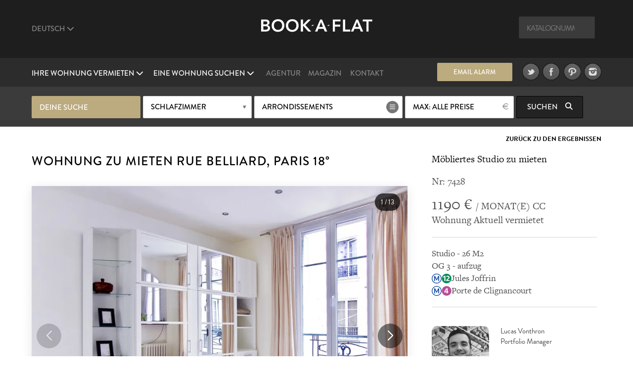

--- FILE ---
content_type: text/html; charset=UTF-8
request_url: https://book-a-flat.com/de/apartment-paris-7664.html
body_size: 13722
content:
<!DOCTYPE html>
<html lang="de" class="no-js">
<head>
<meta charset="utf-8" />
<title>Möblierte Mietwohnung möbliertes studio rue Belliard, Paris | Ref 7428</title>
<meta name="description" content="Top möbliertes studio mit 26 m2, Wohnfläche, Lage: rue Belliard Montmartre-Viertel im  18° Arrondissement in Paris. Ref 7428" />
<meta name="viewport" content="width=device-width, initial-scale=1.0">
<meta name="robots" content="index, follow" />
<!-- Open Graph -->
<meta property="og:title" content="Möblierte Mietwohnung möbliertes studio rue Belliard, Paris | Ref 7428" />
<meta property="og:image" content="https://www.book-a-flat.com/photo/paris/7428/img-2186.jpg" />
<meta property="og:site_name" content="Book-a-Flat" />
<meta property="og:description" content="Top möbliertes studio mit 26 m2, Wohnfläche, Lage: rue Belliard Montmartre-Viertel im  18° Arrondissement in Paris. Ref 7428" />
<meta property="og:url"	content="https://www.book-a-flat.com/de/apartment-paris-7664.html" />
<meta property="og:type" content="website" />
<!-- Contact Card -->
<meta property="place:location:latitude" content="48.8700574 " />
<meta property="place:location:longitude" content="2.3305263 " />
<meta property="business:contact_data:street_address"
	content="Rue Volney" />
<meta property="business:contact_data:locality" content="Paris" />
<meta property="business:contact_data:postal_code" content="75002" />
<meta property="business:contact_data:country_name" content="France" />
<meta property="business:contact_data:email"
	content="contact@book-a-flat.com" />
<meta property="business:contact_data:phone_number"
	content="+33 147031420" />
<meta property="business:contact_data:website"
	content="https://www.book-a-flat.com" />
<link rel="icon" type="image/x-icon" href="../favicon.ico" />
<link rel="preconnect" href="https://p.typekit.net" crossorigin>
<link rel="dns-prefetch" href="https://p.typekit.net">
<link rel="preload" href="https://use.typekit.net/fxr0hcp.css" as="style" onload="this.onload=null;this.rel='stylesheet'">
<noscript><link rel="stylesheet" href="https://use.typekit.net/fxr0hcp.css"></noscript>
<link rel="preload" href="../scss/fonts/fontawesome-6.7.2/webfonts/fa-solid-900.woff2" as="font" type="font/woff2" crossorigin>
<link rel="stylesheet" type="text/css" href="../scss/style_property.min.css" />
<link rel="stylesheet" type="text/css" href="../scss/print.css" media="print" />
<script type="text/javascript">
var lat_loc = 48.896950;
var lat_long = 2.340396;
var seeall = 'Alle Fotos';
</script>
<link rel="preconnect" href="https://maps.googleapis.com">
<link rel="preconnect" href="https://maps.gstatic.com">
<link rel="dns-prefetch" href="https://maps.googleapis.com">
<link rel="dns-prefetch" href="https://maps.gstatic.com">
<script defer src="../js/main_property.min.js?rand=21176"></script><script defer src="https://cloud.umami.is/script.js" data-website-id="f59f0210-313d-4d0c-b157-d27d429fc78b"></script>
</head>
<body class="">
	<div class="overlay"></div>
	<header>
		<div class="header" id="header">
			<div class="header__standart">
				<div class="header__standart__top header--bg-dark-grey">
					<div class="container-fluid">
						<div class="row">
							<div class="col-sm-4 col-md-4 col-lg-4 header__standart__top__left">
								<nav class="navbar">
									<div class="collapse">
										<ul class="nav navbar-nav header--links-grey">
											<li class="dropdown"><a href="javascript:void(0)"
												class="dropdown-toggle header__link first" rel="nofollow"
												data-toggle="dropdown">Deutsch <i class="fa-solid fa-chevron-down"></i>
											</a>
												<ul class="dropdown-menu" role="menu">
													<li><a href="../" class="header__link">Französisch</a></li>
													<li><a href="../en/" class="header__link">Englisch</a></li>
													<li><a href="../es/" class="header__link">Spanisch</a></li>
													<li><a href="../ru/" class="header__link">Russisch</a></li>
													<li><a href="../pt/" class="header__link">Portugiesisch</a></li>
													<li><a href="../it/" class="header__link">Italienisch</a></li>													  
													<li><a href="../zh/" class="header__link">简体中文</a></li>
													<li><a href="../cn/" class="header__link">繁體中文</a></li>
												</ul>
											</li>
										</ul>
										<div class="clearfix"></div>
									</div>
								</nav>
							</div>
							<div
								class="col-sm-4 col-md-4 col-lg-4 header__standart__top__center">
								<a href="./" class="header__standart__logo">Book A Flat</a>
							</div>
							<div
								class="col-sm-4 col-md-4 col-lg-4 header__standart__top__right">
								<nav class="navbar">
									<div class="collapse">
										<ul class="nav navbar-nav header--links-grey">
											<li>
												<form action="./_search_by_ref.php" class="header__search__form">
													<input name="ref" type="text" class="header__search"
														placeholder="Katalognummer" /><i class="icon-search"></i>
												</form>
											</li>
										</ul>
										<div class="clearfix"></div>
									</div>
								</nav>
							</div>
							<div class="clearfix"></div>
						</div>
					</div>
				</div>
				<!-- /.header__standart__top -->
				<div class="header__standart__bottom header--bg-light-grey">
					<div class="container-fluid">
						<div class="row">
							<div
								class="col-sm-4 col-md-4 col-lg-4 header__standart__bottom__left">
								<nav class="navbar">
									<div class="collapse">
										<ul class="nav navbar-nav header--links-white">
											<li class="dropdown"><a href="javascript:void(0)"
												class="dropdown-toggle header__link first"
												data-toggle="dropdown">Ihre Wohnung vermieten <i class="fa-solid fa-chevron-down"></i>
											</a>
												<ul class="dropdown-menu" role="menu">
													<li><a href="./eigentumern-paris.html">Möblierte Wohnung zu mieten ?</a></li>											
													<li><a href="./wohnungseigentumer-paris.html" class="header__link">Immobilie zur Miete anbieten</a></li>
																																																															</ul>
											</li>
											<li class="dropdown"><a href="javascript:void(0)"
												class="dropdown-toggle header__link last"
												data-toggle="dropdown">Eine Wohnung suchen <i class="fa-solid fa-chevron-down"></i>
											</a>
												<ul class="dropdown-menu" role="menu">
													<li><a href="./search.php?search=1" class="header__link">Suchen</a></li>
													<li><a href="./neue-wohnungen.html" class="header__link">Neue Wohnungen</a></li>
													<li><a href="./pariser-viertel.html" class="header__link">Pariser Viertel</a></li>
													<li><a href="./arrondissements-paris.html" class="header__link">Arrondissements von Paris</a></li>
																									
													<li><a href="./luxusangebote.html" class="header__link">Luxus-Appartements</a></li>
													<li><a href="./mietangebote-studenten.html" class="header__link">Mietangebote für Studenten</a></li>
													<li><a href="./mietangebote-unternehmen.html" class="header__link">Mietangebote für Unternehmen</a></li>
													<li><a href="./apartments-paris-studio.html" class="header__link">Studio</a></li>
													<li><a href="./apartments-paris-1schlafzimmer.html" class="header__link">1 Zimmer-Wohnungen</a></li>
													<li><a href="./apartments-paris-2schlafzimmer.html" class="header__link">2-Zimmer-Wohnungen</a></li>
													<li><a href="./apartments-paris-3schlafzimmer.html" class="header__link">3-Zimmer-Wohnungen</a></li>
													<li><a href="./wohnungsverkauf-paris.html" class="header__link">Wohnung zu verkaufen</a></li>
												</ul>
											</li>
										</ul>
										<div class="clearfix"></div>
									</div>
								</nav>
							</div>
							<div
								class="col-sm-4 col-md-4 col-lg-4 header__standart__bottom__center">
								<nav class="navbar">
									<div class="collapse">
										<ul
											class="nav navbar-nav header--links-grey header--links-center">
											<li><a href="./agentur-apartments-paris.html" class="header__link">Agentur</a>
											</li>
											<li><a href="https://www.book-a-flat.com/magazine/"	target="_blank" class="header__link">Magazin</a>
											</li>
											<li><a href="./kontakt.html" class="header__link">Kontakt</a>
											</li>
										</ul>
										<div class="clearfix"></div>
									</div>
								</nav>
							</div>
							<div
								class="col-sm-4 col-md-4 col-lg-4 header__standart__bottom__right">
								<nav class="navbar">
									<div class="collapse">
										<ul
											class="nav navbar-nav header--links-grey header--links-center">
											<li><a href="javascript:void(0)" class="btn gold open-alert" style="font-size: 2.6rem;line-height: 7.4rem;width: 30rem;height: 7rem;margin-right: 20px">Email Alarm</a></li>
											<li><a href="https://www.twitter.com/bookaflat" target="_blank" rel="noopener"><img src="../images/twitter.png" width="49" height="50" alt="Book A Flat in Twitter" class="lazyImg" />
											</a>
											</li>
											<li><a href="https://www.facebook.com/bookaflat" target="_blank" rel="noopener"> <img src="../images/facebook.png" width="49" height="50" alt="Book A Flat in Facebook" class="lazyImg" />
											</a>
											</li>
											<li><a href="https://www.pinterest.com/bookaflat" target="_blank" rel="noopener"> <img src="../images/pinterest.png" width="49" height="50" alt="Book A Flat in Pinterest" class="lazyImg" />
											</a>
											</li>
											<li><a href="https://www.instagram.com/bookaflat" class="last" target="_blank" rel="noopener"> <img src="../images/instagram.png" width="49" height="50" alt="Book A Flat in Instagram" class="lazyImg" />
											</a>
											</li>
										</ul>
										<div class="clearfix"></div>
									</div>
								</nav>
								<div class="clearfix"></div>
							</div>
							<div class="clearfix"></div>
						</div>
					</div>
				</div>
				<!-- /.header__standart__bottom -->

				<div class="quick-search header__quick_search search-engine hidden-xs">
	<div class="container">
		<form class="form" action="#">
		<div class="drop-container custom-select full-width search-by-term">
			 Deine Suche			</div>
			<div class="drop-container custom-select full-width search-by-rooms"
				data-multiple="true" data-fieldname="rooms" data-name="Schlafzimmer">
				<a href="javascript:void(0)" class="btn white mid full-width">Schlafzimmer</a>
				<div class="dropbox">
					<div class="arr up"></div>
					<div class="dropcontent terms">
						<ul>
							<li class="item" data-val="1"><a href="javascript:void(0)"><i class="fa-solid fa-circle-plus"></i> <span>Studio</span></a></li>
							<li class="item" data-val="2"><a href="javascript:void(0)"><i class="fa-solid fa-circle-plus"></i> <span>1 Schlafzimmer</span></a></li>
							<li class="item" data-val="3"><a href="javascript:void(0)"><i class="fa-solid fa-circle-plus"></i> <span>2 Schlafzimmer</span></a></li>
							<li class="item" data-val="4"><a href="javascript:void(0)"><i class="fa-solid fa-circle-plus"></i> <span>3 Schlafzimmer</span></a></li>
							<li class="item" data-val="5"><a href="javascript:void(0)"><i class="fa-solid fa-circle-plus"></i> <span>4 oder mehr Schlafzimmer</span></a></li>
						</ul>
					</div>
				</div>
			</div>

			<div class="drop-container custom-select search-by-locations"
				data-multiple="true" data-fieldname="arrondissements"
				data-name="Arrondissements" data-lg="de">
				<a href="javascript:void(0)" class="btn white list big">Arrondissements</a>
				<div class="dropbox">
					<div class="arr up"></div>
					<div class="dropcontent tags">
						<table>
							<thead>
								<tr>
									<th colspan="3"><a href="javascript:void(0)"
										class="select-toggle off"><span>Alles abwählen</span></a></th>
									<th colspan="2" class="alignright"><a href="javascript:void(0)"
										class="select-toggle on active"><span>Alles auswählen</span></a></th>
								</tr>
							</thead>
							<tbody>
								<tr>
									<th colspan="5" style="font-size:3rem;padding-bottom:10px;">Paris</th>															
								</tr>
								<tr>
	      					<td><span
										class="item"
										data-val="1">1</span></td>
	      					<td><span
										class="item"
										data-val="2">2</span></td>
	      					<td><span
										class="item"
										data-val="3">3</span></td>
	      					<td><span
										class="item"
										data-val="4">4</span></td>
	      					<td><span
										class="item"
										data-val="5">5</span></td>
	      					</tr>
								<tr>
	      					<td><span
										class="item"
										data-val="6">6</span></td>
	      					<td><span
										class="item"
										data-val="7">7</span></td>
	      					<td><span
										class="item"
										data-val="8">8</span></td>
	      					<td><span
										class="item"
										data-val="9">9</span></td>
	      					<td><span
										class="item"
										data-val="10">10</span></td>
	      					</tr>
								<tr>
	      					<td><span
										class="item"
										data-val="11">11</span></td>
	      					<td><span
										class="item"
										data-val="12">12</span></td>
	      					<td><span
										class="item"
										data-val="13">13</span></td>
	      					<td><span
										class="item"
										data-val="14">14</span></td>
	      					<td><span
										class="item"
										data-val="15">15</span></td>
	      					</tr>
								<tr>
	      					<td><span
										class="item"
										data-val="16">16</span></td>
	      					<td><span
										class="item"
										data-val="17">17</span></td>
	      					<td><span
										class="item"
										data-val="18">18</span></td>
	      					<td><span
										class="item"
										data-val="19">19</span></td>
	      					<td><span
										class="item"
										data-val="20">20</span></td>
	      					</tr>
														<tr> 
															<th colspan="5" style="font-size:3rem;padding-bottom:10px;">Banlieue</th>															
														</tr>
													
														<tr>
														<td><span
																class="item"
																data-val="92">92</span></td>
									      					<td><span
																class="item"
																data-val="93">93</span></td>
									      					<td><span
																class="item"
																data-val="94">94</span></td>
									      					</tr>
							</tbody>
						</table>

					</div>
				</div>
			</div>

			<div class="drop-container custom-select full-width search-by-price"
				data-multiple="false" data-fieldname="max_price">
				<a href="javascript:void(0)" class="btn white mid full-width price">Höchstpreis</a>
				<div class="dropbox">
					<div class="arr up"></div>
					<div class="dropcontent terms">
						<ul>
      					<li
								class="item"
								data-val="1000"><a href="javascript:void(0)"><i class="fa-solid fa-circle-plus"></i> <span>1000</span></a></li>
      					<li
								class="item"
								data-val="1500"><a href="javascript:void(0)"><i class="fa-solid fa-circle-plus"></i> <span>1500</span></a></li>
      					<li
								class="item"
								data-val="2000"><a href="javascript:void(0)"><i class="fa-solid fa-circle-plus"></i> <span>2000</span></a></li>
      					<li
								class="item"
								data-val="2500"><a href="javascript:void(0)"><i class="fa-solid fa-circle-plus"></i> <span>2500</span></a></li>
      					<li
								class="item"
								data-val="3000"><a href="javascript:void(0)"><i class="fa-solid fa-circle-plus"></i> <span>3000</span></a></li>
      					<li
								class="item"
								data-val="3500"><a href="javascript:void(0)"><i class="fa-solid fa-circle-plus"></i> <span>3500</span></a></li>
      					<li
								class="item"
								data-val="4000"><a href="javascript:void(0)"><i class="fa-solid fa-circle-plus"></i> <span>4000</span></a></li>
      					<li
								class="item"
								data-val="5000"><a href="javascript:void(0)"><i class="fa-solid fa-circle-plus"></i> <span>5000</span></a></li>
      					<li
								class="item"
								data-val="6000"><a href="javascript:void(0)"><i class="fa-solid fa-circle-plus"></i> <span>6000</span></a></li>
      					      					<li
								class="item on"
								data-val="0"><a href="javascript:void(0)"><i class="fa-solid fa-circle-plus"></i> <span>Alle Preise</span></a></li>
						</ul>
					</div>
				</div>
			</div>


			<button class="btn black hidden-xs  submit-search"
				data-lg="de">Suchen <i
					class="fa fa-search"></i>
			</button>
			<!-- <a class="link open-advanced-search" href="javascript:void(0)">Erweiterte Suche</a> -->

			<a class="btn black visible-xs open-search" href="javascript:void(0)">Suchen <i class="fa fa-search"></i></a>
			
		</form>
	</div>
</div>
			</div>
			<!-- /.header__standart -->

			<div class="header__mini header--bg-grey">
				<div class="container-fluid">
					<div class="row" id="menu-placeholder">
										<div class="col-sm-4 col-md-4 col-lg-4 header__mini__left">
<nav class="navbar">
<div class="collapse">
<ul class="nav navbar-nav header--links-white">
<li><a href="javascript:void(0)"
    class="header__link open-header-menu"><i class="fa-solid fa-bars"></i> Menu</a>
    </li>
    </ul>
    <div class="clearfix"></div>
    </div>
    </nav>
    </div>
    <div class="col-sm-4 col-md-4 col-lg-4 header__mini__center">
    <div class="header__mini__center__search header__quick_search search-engine">
    
    <form class="form" action="#" method="get" id="2">
    
    <div class="drop-container custom-select full-width search-by-term">
    Deine Suche									</div>

									<div class="drop-container custom-select full-width search-by-rooms" data-multiple="true" data-fieldname="rooms" data-name="Schlafzimmer">
										<a href="javascript:void(0)" class="btn white mid full-width">Schlafzimmer</a>
										<div class="dropbox">
											<div class="arr up"></div>
											<div class="dropcontent terms">
												<ul>
									<li class="item" data-val="1"><a href="javascript:void(0)"><i class="fa-solid fa-circle-plus"></i> <span>Studio</span></a></li>
									<li class="item" data-val="2"><a href="javascript:void(0)"><i class="fa-solid fa-circle-plus"></i> <span>1 Schlafzimmer</span></a></li>
									<li class="item" data-val="3"><a href="javascript:void(0)"><i class="fa-solid fa-circle-plus"></i> <span>2 Schlafzimmer</span></a></li>
									<li class="item" data-val="4"><a href="javascript:void(0)"><i class="fa-solid fa-circle-plus"></i> <span>3 Schlafzimmer</span></a></li>
									<li class="item" data-val="5"><a href="javascript:void(0)"><i class="fa-solid fa-circle-plus"></i> <span>4 oder mehr Schlafzimmer</span></a></li>
												</ul>
											</div>
										</div>
									</div>

									<div class="drop-container custom-select search-by-locations search--sticky"
										data-multiple="true" data-fieldname="arrondissements" data-name="Arrondissements" data-lg="de">
										<a href="javascript:void(0)" class="btn white list big">Arrondissements</a>
										<div class="dropbox">
											<div class="arr up"></div>
											<div class="dropcontent tags">
												<table>
								      				<thead>
								      				<tr>
								      					<th colspan="3"><a href="javascript:void(0)" class="select-toggle off"><span>Alles abwählen</span></a></th>
								      					<th colspan="2" class="alignright"><a href="javascript:void(0)" class="select-toggle on active"><span>Alles auswählen</span></a></th>
								      				</tr>
								      				</thead>
								      				<tbody>
														<tr>
															<th colspan="5" style="font-size:3rem;padding-bottom:10px;">Paris</th>															
														</tr>
								      					<tr>
									      					<td><span class="item" data-val="1">1</span></td>
									      					<td><span class="item" data-val="2">2</span></td>
									      					<td><span class="item" data-val="3">3</span></td>
									      					<td><span class="item" data-val="4">4</span></td>
									      					<td><span class="item" data-val="5">5</span></td>
									      					</tr>
								      					<tr>
									      					<td><span class="item" data-val="6">6</span></td>
									      					<td><span class="item" data-val="7">7</span></td>
									      					<td><span class="item" data-val="8">8</span></td>
									      					<td><span class="item" data-val="9">9</span></td>
									      					<td><span class="item" data-val="10">10</span></td>
									      					</tr>    					
								      					<tr>
									      					<td><span class="item" data-val="11">11</span></td>
									      					<td><span class="item" data-val="12">12</span></td>
									      					<td><span class="item" data-val="13">13</span></td>
									      					<td><span class="item" data-val="14">14</span></td>
									      					<td><span class="item" data-val="15">15</span></td>
									      					</tr>
								      					<tr>
									      					<td><span class="item" data-val="16">16</span></td>
									      					<td><span class="item" data-val="17">17</span></td>
									      					<td><span class="item" data-val="18">18</span></td>
									      					<td><span class="item" data-val="19">19</span></td>
									      					<td><span class="item" data-val="20">20</span></td>
									      					</tr>
														<tr> 
															<th colspan="5" style="font-size:3rem;padding-bottom:10px;">Banlieue</th>															
														</tr>
													
														<tr>
														<td><span
																class="item"
																data-val="92">92</span></td>
									      					<td><span
																class="item"
																data-val="93">93</span></td>
									      					<td><span
																class="item"
																data-val="94">94</span></td>
									      					</tr>
								      					</tbody>
												</table>
											</div>
										</div>
									</div>

									<div
										class="drop-container custom-select full-width search-by-price"
										data-multiple="false" data-fieldname="max_price">
										<a href="javascript:void(0)"
											class="btn white mid full-width price">Höchstpreis</a>
										<div class="dropbox">
											<div class="arr up"></div>
											<div class="dropcontent terms">
												<ul>
						      											      						<li class="item" data-val="1000"><a href="javascript:void(0)"><i class="fa-solid fa-circle-plus"></i> <span>1000</span></a></li>
						      											      						<li class="item" data-val="1500"><a href="javascript:void(0)"><i class="fa-solid fa-circle-plus"></i> <span>1500</span></a></li>
						      											      						<li class="item" data-val="2000"><a href="javascript:void(0)"><i class="fa-solid fa-circle-plus"></i> <span>2000</span></a></li>
						      											      						<li class="item" data-val="2500"><a href="javascript:void(0)"><i class="fa-solid fa-circle-plus"></i> <span>2500</span></a></li>
						      											      						<li class="item" data-val="3000"><a href="javascript:void(0)"><i class="fa-solid fa-circle-plus"></i> <span>3000</span></a></li>
						      											      						<li class="item" data-val="3500"><a href="javascript:void(0)"><i class="fa-solid fa-circle-plus"></i> <span>3500</span></a></li>
						      											      						<li class="item" data-val="4000"><a href="javascript:void(0)"><i class="fa-solid fa-circle-plus"></i> <span>4000</span></a></li>
						      											      						<li class="item" data-val="5000"><a href="javascript:void(0)"><i class="fa-solid fa-circle-plus"></i> <span>5000</span></a></li>
						      											      						<li class="item" data-val="6000"><a href="javascript:void(0)"><i class="fa-solid fa-circle-plus"></i> <span>6000</span></a></li>
						      											      						<li class="item on" data-val="0"><a href="javascript:void(0)"><i class="fa-solid fa-circle-plus"></i> <span>Alle Preise</span></a></li>
						      					</ul>
											</div>
										</div>
									</div>

									<button class="btn black hidden-xs submit-search" data-lg="de">
										Suchen <i class="fa fa-search"></i>
									</button>
								</form>

							</div>
						</div>
					</div>
				</div>
			</div>
			<!-- /.header__mini -->

			<div class="header__mobile header--bg-dark-grey">
				<div class="container-fluid">
					<div class="row">
						<div
							class="col-xs-4 col-sm-4 col-md-4 col-lg-4 header__mobile__left">
							<nav class="navbar">
								<div class="collapse">
									<ul class="nav navbar-nav header--links-white">
										<li><a href="javascript:void(0)" class="open-menu" aria-label="Menu"><i class="fa-solid fa-bars"></i> </a>
										</li>
									</ul>
									<div class="clearfix"></div>
								</div>
							</nav>
						</div>
						<div
							class="col-xs-4 col-sm-4 col-md-4 col-lg-4 header__mobile__center">
							<a href="./" class="header__mobile__logo">Book-A-Flat</a>
						</div>
					</div>
				</div>
			</div>
			<!-- /.header__mini -->

		</div>

	</header>
	<main>
	<div class="wrapper">

  <div id="featured" class="main-header-wrapper hidden no-active">
  	<div class="text active hidden-xs"></div>
  	  	<div class="arrow ar-white hidden-xs"></div>
		<div class="text main-header-info-wrapper relative grey active visible-xs">
			<a href="javascript:void(0)" class="btn white open-search visible-xs search">Suchen</a>
		</div>
  </div>

	<div class="property_nav">
		<div class="container">
												
			<a class="back" href="search.html">Zurück zu den Ergebnissen</a>
					</div>
	</div>

	<section class="page property" style="padding-top:0">
		<div class="container">
			<article class="collumn">
				<div class="two-third">
				<header>
						<h1>Wohnung zu mieten rue Belliard, Paris 18°</h1>
				</header>
                <div class="item-main-slider">
                    <div class="gallery-container">
        <div class="swiper main-swiper">
            <div class="swiper-wrapper" id="main-gallery">
            </div>

            <div class="swiper-button-next"></div>
            <div class="swiper-button-prev"></div>
            
            <div class="photo-counter">
                <span id="current-slide">1</span> / <span id="total-slides">15</span>
            </div>
        </div>

        <!-- Thumbnails (desktop seulement) -->
        <div class="swiper thumbs-swiper">
            <div class="swiper-wrapper" id="thumbs-gallery">

            </div>
        </div>

    </div>
    

  
                </div>
                 <div class="action">
                                     <a href="javascript:void(0)" class="btn btn--big first mid-grey open-appartment-images">Alle Fotos</a>
                 </div>

    			</div>
				<div class="one-third property-details">				
						<h3>Möbliertes Studio zu mieten</h3>
						<div class="ref" style="margin-bottom: 0px;padding-bottom: 15px;border: none!important;">Nr: 7428 </div>
						<div class="price"><span>1190 &euro; </span> / MONAT(E) CC</div>
						<div class="date">Wohnung Aktuell vermietet</div>
					
					<ul>
						<li>Studio - 26 M2</li>
						<li>OG 3 
						 - aufzug</li>
						<li> <img src="../images/metro/Metro-M.svg" loading="lazy" class="metro" alt="Metrostation" width="20" height="20" /><img src="../images/metro/Paris_m_12_jms.svg" loading="lazy" class="metro" alt="Metrolinie 12 Porte de la Chapelle - Mairie d'Issy" width="20" height="20" />Jules Joffrin</li> 
		<li> <img src="../images/metro/Metro-M.svg" loading="lazy" class="metro" alt="Metrostation" width="20" height="20" /><img src="../images/metro/Paris_m_4_jms.svg" loading="lazy" class="metro" alt="Metrolinie 4 Porte de Clignancourt - Porte d'Orléans" width="20" height="20" />Porte de Clignancourt</li> 
																									</ul>
					
										<div class="action">
        				<div style="display:inline-block;vertical-align:top;width:40%;margin-right:20px;">
        					<img src="..//images/about/about-65.jpg" style="width:100%;border-radius:10%;height:100%;object-fit: cover;" alt="Lucas Vonthron">
    					</div>
    					<div style="display:inline-block;vertical-align:top;width:50%;">
    						<p style="text-align:left";>Lucas Vonthron <br />Portfolio Manager</p>
    					</div>    
                    </div>					
										
										<div class="action">
						<a href="javascript:void(0)" class="btn mid-grey open-alert">Alarmiert werden</a>
						<div class="clearfix"></div>
					</div>
										<div class="subaction">
						<div class="btn default first open-share">
							Teilen							<i class="fa fa-share-square-o"></i>
							<div class="share-button">
								<div class="share-button__title">
									Diese Immobilie teilen								</div>
								<div class="share-button__body">								
								<a href="https://www.facebook.com/sharer/sharer.php?u=https://www.book-a-flat.com/de/apartment-paris-7664.html" target="_blank" rel="noopener"><i class="fa-brands fa-square-facebook fa-2x"></i></a>
								<a href="https://twitter.com/intent/tweet?url=https://www.book-a-flat.com/de/apartment-paris-7664.html&text=Möblierte Mietwohnung möbliertes studio rue Belliard, Paris | Ref 7428&via=bookaflat&hashtagsParis" rel="noopener"><i class="fa-brands fa-square-x-twitter fa-2x"></i></a>
								<a href="mailto:?subject=M%C3%B6blierte%20Mietwohnung%20m%C3%B6bliertes%20studio%20rue%20Belliard%2C%20Paris%20%7C%20Ref%207428&body=https%3A%2F%2Fbook-a-flat.com%2Fde%2Fapartment-paris-7664.html" target="_blank" rel="noopener"><i class="fa-solid fa-envelope fa-2x"></i></a>
								<a href="//www.pinterest.com/pin/create/button/?url=https%3A%2F%2Fwww.book-a-flat.com%2Fde%2Fapartment-paris-7664.html&media=https://www.book-a-flat.com/photo/paris/7428/img-2186.jpg&description=Möblierte Mietwohnung möbliertes studio rue Belliard, Paris | Ref 7428" data-pin-do="buttonPin" data-pin-config="none" class="share-button__pinterest" rel="noopener"><i class="fa-brands fa-square-pinterest fa-2x"></i></a>
								</div>
								<div class="share-button__arrow share-button__arrow--bottom"></div>
							</div>
						</div>
						<a href="javascript:void(0)" class="btn default last open-print">Drucken <i class="fa fa-print"></i></a>
						<div class="clearfix"></div>
						<a href="javascript:void(0)" class="btn default first open-map">Karte anzeigen <i class="fa fa-map-marker"></i></a>
						<div class="clearfix"></div>
					</div>
				</div>
			</article>

		</div>
		<div class="property-desc">
			<div class="container">
				<div class="collumn">
					<div class="one-half">
						<h3>Beschreibung</h3>
						<p>Möblierte 1-Zimmer Wohnung in Paris von 26M2, Lage:  rue Belliard im <a href="arrondissement-paris-18.html">18. Arrondissement von Paris</a>, Montmartre-Viertel, in einem  Pariser Wohnanlage 3 OG. <br />Diese Wohnung verfügt über 1 Wohnzimmer,  1 Wohnküche, 1 Badezimmer mit Dusche. <br />Heizungsart: Gas (kollektiv).<br />.</p>
						
						<div style="clear:both"></div>
											<ul class="nav navbar-nav diag">
						<li>
							Energieverbrauch : <span>In progress</span>						
						</li>
						
					</ul>
					<ul class="nav navbar-nav diag">
						<li>
							Treibhausgase : <span>In progress</span>
						</li>
						
					</ul>
										<ul class="diag">
						<li>Die Fotos sind nicht verbindlich und dienen lediglich zur Illustration.</li>
						<li>Abweichungen zwischen den Abbildungen und der aktuellen Ausstattung der Immobilie sind möglich.</li>
					</ul>
						
					<div style="clear:both"></div>
					</div>
					<div class="one-half last">
						<h3>Möblierung und Ausstattung</h3>
						    <div class="container-mobilier">
	<ul><li><img src="../images/ui/icon-list.svg" class="bullet" alt="Aufzug" width="29" height="29" />Aufzug</li> <li><img src="../images/ui/icon-list.svg" class="bullet" alt="Rauchen verboten" width="29" height="29" />Rauchen verboten</li> <li><img src="../images/ui/icon-list.svg" class="bullet" alt="Sicherheitssystem" width="29" height="29" />Sicherheitssystem</li> </ul>

    <ul><li><strong>Wohnzimmer</strong><li><img src="../images/ui/icon-list.svg" class="bullet" alt="Bettlaken und Haushaltswäsche" width="29" height="29" />Bettlaken und Haushaltswäsche</li> <li><img src="../images/ui/icon-list.svg" class="bullet" alt="Doppelbett" width="29" height="29" />Doppelbett</li> <li><img src="../images/ui/icon-list.svg" class="bullet" alt="Doppelverglasung" width="29" height="29" />Doppelverglasung</li> <li><img src="../images/ui/icon-list.svg" class="bullet" alt="Einbauschränke" width="29" height="29" />Einbauschränke</li> <li><img src="../images/ui/icon-list.svg" class="bullet" alt="Eisen" width="29" height="29" />Eisen</li> <li><img src="../images/ui/icon-list.svg" class="bullet" alt="Fenster" width="29" height="29" />Fenster</li> <li><img src="../images/ui/icon-list.svg" class="bullet" alt="Kacheln" width="29" height="29" />Kacheln</li> <li><img src="../images/ui/icon-list.svg" class="bullet" alt="Kleiderschrank" width="29" height="29" />Kleiderschrank</li> <li><img src="../images/ui/icon-list.svg" class="bullet" alt="Schreibtisch" width="29" height="29" />Schreibtisch</li> <li><img src="../images/ui/icon-list.svg" class="bullet" alt="Sessel" width="29" height="29" />Sessel</li> <li><img src="../images/ui/icon-list.svg" class="bullet" alt="Staubsauger" width="29" height="29" />Staubsauger</li> <li><img src="../images/ui/icon-list.svg" class="bullet" alt="Stühle" width="29" height="29" />Stühle</li> <li><img src="../images/ui/icon-list.svg" class="bullet" alt="TV" width="29" height="29" />TV</li> <li><img src="../images/ui/icon-list.svg" class="bullet" alt="TV" width="29" height="29" />TV</li> <li><img src="../images/ui/icon-list.svg" class="bullet" alt="Tisch" width="29" height="29" />Tisch</li> </ul><ul class="last"><li><strong>Küche</strong><li><img src="../images/ui/icon-list.svg" class="bullet" alt="" width="29" height="29" /></li> <li><img src="../images/ui/icon-list.svg" class="bullet" alt="Backofen" width="29" height="29" />Backofen</li> <li><img src="../images/ui/icon-list.svg" class="bullet" alt="Doppelverglasung" width="29" height="29" />Doppelverglasung</li> <li><img src="../images/ui/icon-list.svg" class="bullet" alt="Fenster" width="29" height="29" />Fenster</li> <li><img src="../images/ui/icon-list.svg" class="bullet" alt="Gefrierschrank" width="29" height="29" />Gefrierschrank</li> <li><img src="../images/ui/icon-list.svg" class="bullet" alt="Kacheln" width="29" height="29" />Kacheln</li> <li><img src="../images/ui/icon-list.svg" class="bullet" alt="Mikrowelle" width="29" height="29" />Mikrowelle</li> <li><img src="../images/ui/icon-list.svg" class="bullet" alt="TV" width="29" height="29" />TV</li> <li><img src="../images/ui/icon-list.svg" class="bullet" alt="Wasserkocher" width="29" height="29" />Wasserkocher</li> </ul><ul><li><strong>Badezimmer 1</strong><li><img src="../images/ui/icon-list.svg" class="bullet" alt="Doppelverglasung" width="29" height="29" />Doppelverglasung</li> <li><img src="../images/ui/icon-list.svg" class="bullet" alt="Dusche" width="29" height="29" />Dusche</li> <li><img src="../images/ui/icon-list.svg" class="bullet" alt="Einzel-Waschtisch" width="29" height="29" />Einzel-Waschtisch</li> <li><img src="../images/ui/icon-list.svg" class="bullet" alt="Fenster" width="29" height="29" />Fenster</li> <li><img src="../images/ui/icon-list.svg" class="bullet" alt="Handtuchtrockner" width="29" height="29" />Handtuchtrockner</li> <li><img src="../images/ui/icon-list.svg" class="bullet" alt="Kacheln" width="29" height="29" />Kacheln</li> <li><img src="../images/ui/icon-list.svg" class="bullet" alt="TV" width="29" height="29" />TV</li> <li><img src="../images/ui/icon-list.svg" class="bullet" alt="WC" width="29" height="29" />WC</li> <li><img src="../images/ui/icon-list.svg" class="bullet" alt="Waschmaschinen" width="29" height="29" />Waschmaschinen</li> </ul>    </div>

    
    					</div>
									</div>
			</div>
		</div>
		
<div class="pricing container">
<h3>Preis</h3>
			<div class="desktop-pricing">
				<table>
					<thead>
						<tr>							
							<th class="pricing__width--rent">Art der Vermietung</th>
							<th class="pricing__width--rent">Miete / Monat</th>
							<th class="pricing__width--deposit">Kaution</th>
							<th class="pricing__width--deposit">Maklergebühr</th>
							<th class="pricing__width--included">Inklusive</th>
							<th class="pricing__width--excluded">Nicht inklusive</th>
						</tr>
					</thead>
					<tbody>
											<tr>
							<td class="pricing__rent">Hauptwohnsitz</td>
							<td class="pricing__rent">1 190 &euro; *</td>
							<td class="pricing__deposit">2 Monate Miete ohne Mietkosten</td>
							<td class="pricing__deposit">312 € **</td>
							<td class="pricing__included">Internet</td>
							<td class="pricing__excluded">Strom, Gas, Reinigung</td>
						</tr>
												
						 
						<tr>
							<td class="pricing__rent">Zweites Zuhause</td>
							<td class="pricing__rent">1 190 &euro; *</td>
							<td class="pricing__deposit">2 Monate Miete inklusive Gebühren</td>
							<td class="pricing__deposit">1570.8 €</td>
							<td class="pricing__included">Internet</td>
							<td class="pricing__excluded">Strom, Gas, Reinigung</td>
						</tr>
						<tr>
							<td class="pricing__rent">Zweites Zuhause (für Unternehmen)</td>
							<td class="pricing__rent">1 190 &euro; *</td>
							<td class="pricing__deposit">2 Monate Miete inklusive Gebühren</td>
							<td class="pricing__deposit">1570.8 €</td>
							<td class="pricing__included">Internet</td>
							<td class="pricing__excluded">Strom, Gas, Reinigung</td>
						</tr>
						
					</tbody>
				</table>
				<div class="caption">
					<ul>
					
						<li>* davon 126€ Mietkosten</br >						** Ausgaben des Inventars auf Kosten des Mieters : 3€/m² maximum.</br >
						Bitte lesen Sie unsere Rubrik <a href="mieter-paris.html"><i>Unser Service für Mieter</i></a> oder kontaktieren Sie uns. Der Mieter muss zwingend eine kombinierte Versicherung abschließen</li>
						<li></li>
					</ul>
				</div>
			</div>
			<div class="mobile mobile-pricing">
				<div class="container">
					<table>
											<tr>
							<td colspan="2"><strong>Hauptwohnsitz</strong></td>
						</tr>
						<tr>
							<th>Miete / Monat</th>
							<td class="pricing__rent">1 190 &euro; *</td>
						</tr>
						<tr>
							<th>Kaution</th>
							<td class="pricing__deposit">2 Monate Miete ohne Mietkosten</td>
						</tr>
						<tr>
							<th>Maklergebühr</th>
							<td class="pricing__deposit">312 € **</td>
						</tr>
						<tr>
							<th>Inklusive</th>
							<td class="pricing__included">Internet</td>
						</tr>
						<tr>
							<th>Nicht inklusive</th>
							<td class="pricing__excluded">Strom, Gas, Reinigung</td>
						</tr>
						 
						<tr>
							<td colspan="2"><strong>Zweites Zuhause</strong></td>
						</tr>
						<tr>
							<th>Miete / Monat</th>
							<td class="pricing__rent">1 190 &euro; *</td>
						</tr>
						<tr>
							<th>Kaution</th>
							<td class="pricing__deposit">2 Monate Miete inklusive Gebühren</td>
						</tr>
						<tr>
							<th>Maklergebühr</th>
							<td class="pricing__deposit">1570.8 € **</td>
						</tr>
						<tr>
							<th>Inklusive</th>
							<td class="pricing__included">Internet</td>
						</tr>
						<tr>
							<th>Nicht inklusive</th>
							<td class="pricing__excluded">Strom, Gas, Reinigung</td>
						</tr>

						<tr>
							<td colspan="2"><strong>Zweites Zuhause (für Unternehmen)</strong></td>
						</tr>
						<tr>
							<th>Miete / Monat</th>
							<td class="pricing__rent">1 190 &euro; *</td>
						</tr>
						<tr>
							<th>Kaution</th>
							<td class="pricing__deposit">2 Monate Miete inklusive Gebühren</td>
						</tr>
						<tr>
							<th>Maklergebühr</th>
							<td class="pricing__deposit">1570.8 € **</td>
						</tr>
						<tr>
							<th>Inklusive</th>
							<td class="pricing__included">Internet</td>
						</tr>
						<tr>
							<th>Nicht inklusive</th>
							<td class="pricing__excluded">Strom, Gas, Reinigung</td>
						</tr>
						
						<tr>
							<td colspan="2"></td>
						</tr>
					</table>
									<div class="caption">
					<ul>					
						<li>* davon 126€ Mietkosten</br >						** Ausgaben des Inventars auf Kosten des Mieters : 3€/m² maximum.</br >
						Bitte lesen Sie unsere Rubrik <a href="mieter-paris.html"><i>Unser Service für Mieter</i></a> oder kontaktieren Sie uns. Der Mieter muss zwingend eine kombinierte Versicherung abschließen</li>
						<li></li>
					</ul>
				</div>
				</div>
			</div>
		</div>
		
		<div class="location">
			<div class="container">
				<h3>Lage der Wohnung</h3>
								
								
								
				<ul class="transport">
					<li>Metrostationen:</li>
					<li> <img src="../images/metro/Metro-M.svg" loading="lazy" class="metro" alt="Metrostation" width="20" height="20" /><img src="../images/metro/Paris_m_12_jms.svg" loading="lazy" class="metro" alt="Metrolinie 12 Porte de la Chapelle - Mairie d'Issy" width="20" height="20" />Jules Joffrin</li> 
		<li> <img src="../images/metro/Metro-M.svg" loading="lazy" class="metro" alt="Metrostation" width="20" height="20" /><img src="../images/metro/Paris_m_4_jms.svg" loading="lazy" class="metro" alt="Metrolinie 4 Porte de Clignancourt - Porte d'Orléans" width="20" height="20" />Porte de Clignancourt</li> 
							<li><a href="https://www.ratp.fr/plans" target="_blank" rel="noopener">Plan der Metro</a></li>
				</ul>
			</div>
		</div>
			<div class="map" style="padding-bottom: 10rem";>
				<div id="map-appartment" loading="lazy" style="width:100%; height:140rem;"></div>
			</div>
		
		<div class="retaled">
  		  <div class="container">
    		  <h3>Ähnliche Wohnungen</h3>

		    <div class="list-appartments">
            	<div class="grid grid-grid">
            		<div class="list">

              <div class="listing">
	<a
		href="./apartment-paris-19480.html"
		class="open-apartment">
		<div class="item-wrapper">

	<div class="item-container">
				<div class="item-row">
					<div class="item-cell top">
						<div class="item-img">
                        <picture>
                                                    <source srcset="../photo/paris/19201/thumbnail/salon-5.webp 440w," type="image/webp">
                                                      <source srcset="../photo/paris/19201/thumbnail/salon-5.jpg 440w" type="image/jpeg">
                           <img src="../images/preload-appartment.jpg" loading="lazy" alt="Möblierte Wohnung zu mieten  rue Erard Paris"  width="440" height="293">
						                        </picture>
						</div>
					</div>
				</div>
				<div class="item-row">
					<div class="item-cell top">
						<div class="item-info">
							<span class="details">Studio - 18M2</span>
							<span class="ref">Nr: 19201</span> <strong> rue Erard Paris 12°</strong>
							<div class="price"> </div>
							<div class="divider"></div>
							<span class="available">Wohnung Aktuell vermietet</span>
						</div>
					</div>
				</div>
			</div>
		</div>
	</a>
</div>
<div class="listing">
	<a
		href="./apartment-paris-20724.html"
		class="open-apartment">
		<div class="item-wrapper">

	<div class="item-container">
				<div class="item-row">
					<div class="item-cell top">
						<div class="item-img">
                        <picture>
                                                    <source srcset="../photo/paris/20443/thumbnail/salon.webp 440w," type="image/webp">
                                                      <source srcset="../photo/paris/20443/thumbnail/salon.jpg 440w" type="image/jpeg">
                           <img src="../images/preload-appartment.jpg" loading="lazy" alt="Möblierte Wohnung zu mieten  boulevard Pereire Paris"  width="440" height="293">
						                        </picture>
						</div>
					</div>
				</div>
				<div class="item-row">
					<div class="item-cell top">
						<div class="item-info">
							<span class="details">Studio - 32M2</span>
							<span class="ref">Nr: 20443</span> <strong> boulevard Pereire Paris 17°</strong>
							<div class="price"> </div>
							<div class="divider"></div>
							<span class="available">Wohnung Aktuell vermietet</span>
						</div>
					</div>
				</div>
			</div>
		</div>
	</a>
</div>
<div class="listing">
	<a
		href="./apartment-paris-17562.html"
		class="open-apartment">
		<div class="item-wrapper">

	<div class="item-container">
				<div class="item-row">
					<div class="item-cell top">
						<div class="item-img">
                        <picture>
                                                    <source srcset="../photo/paris/17298/thumbnail/sal4.webp 440w," type="image/webp">
                                                      <source srcset="../photo/paris/17298/thumbnail/sal4.jpg 440w" type="image/jpeg">
                           <img src="../images/preload-appartment.jpg" loading="lazy" alt="Möblierte Wohnung zu mieten  rue de la Folie Méricourt Paris"  width="440" height="293">
						                        </picture>
						</div>
					</div>
				</div>
				<div class="item-row">
					<div class="item-cell top">
						<div class="item-info">
							<span class="details">Studio - 19M2</span>
							<span class="ref">Nr: 17298</span> <strong> rue de la Folie Méricourt Paris 11°</strong>
							<div class="price"> </div>
							<div class="divider"></div>
							<span class="available">Wohnung Aktuell vermietet</span>
						</div>
					</div>
				</div>
			</div>
		</div>
	</a>
</div>
<div class="listing">
	<a
		href="./apartment-paris-12891.html"
		class="open-apartment">
		<div class="item-wrapper">

	<div class="item-container">
				<div class="item-row">
					<div class="item-cell top">
						<div class="item-img">
                        <picture>
                                                    <source srcset="../photo/paris/12655/thumbnail/salon-1.webp 440w," type="image/webp">
                                                      <source srcset="../photo/paris/12655/thumbnail/salon-1.jpg 440w" type="image/jpeg">
                           <img src="../images/preload-appartment.jpg" loading="lazy" alt="Möblierte Wohnung zu mieten  rue Saint Louis en l'Ile Paris"  width="440" height="293">
						                        </picture>
						</div>
					</div>
				</div>
				<div class="item-row">
					<div class="item-cell top">
						<div class="item-info">
							<span class="details">Studio - 15M2</span>
							<span class="ref">Nr: 12655</span> <strong> rue Saint Louis en l'Ile Paris 4°</strong>
							<div class="price"> </div>
							<div class="divider"></div>
							<span class="available">Wohnung Aktuell vermietet</span>
						</div>
					</div>
				</div>
			</div>
		</div>
	</a>
</div>
<div class="listing">
	<a
		href="./apartment-paris-14282.html"
		class="open-apartment">
		<div class="item-wrapper">

	<div class="item-container">
				<div class="item-row">
					<div class="item-cell top">
						<div class="item-img">
                        <picture>
                                                    <source srcset="../photo/paris/14046/thumbnail/salon.webp 440w," type="image/webp">
                                                      <source srcset="../photo/paris/14046/thumbnail/salon.jpg 440w" type="image/jpeg">
                           <img src="../images/preload-appartment.jpg" loading="lazy" alt="Möblierte Wohnung zu mieten  rue Saint Martin Paris"  width="440" height="293">
						                        </picture>
						</div>
					</div>
				</div>
				<div class="item-row">
					<div class="item-cell top">
						<div class="item-info">
							<span class="details">Studio - 31M2</span>
							<span class="ref">Nr: 14046</span> <strong> rue Saint Martin Paris 4°</strong>
							<div class="price"> </div>
							<div class="divider"></div>
							<span class="available">Wohnung Aktuell vermietet</span>
						</div>
					</div>
				</div>
			</div>
		</div>
	</a>
</div>
<div class="listing">
	<a
		href="./apartment-paris-14697.html"
		class="open-apartment">
		<div class="item-wrapper">

	<div class="item-container">
				<div class="item-row">
					<div class="item-cell top">
						<div class="item-img">
                        <picture>
                                                    <source srcset="../photo/paris/14433/thumbnail/salon.webp 440w," type="image/webp">
                                                      <source srcset="../photo/paris/14433/thumbnail/salon.jpg 440w" type="image/jpeg">
                           <img src="../images/preload-appartment.jpg" loading="lazy" alt="Möblierte Wohnung zu mieten  avenue de Saint Ouen Paris"  width="440" height="293">
						                        </picture>
						</div>
					</div>
				</div>
				<div class="item-row">
					<div class="item-cell top">
						<div class="item-info">
							<span class="details">Studio - 30M2</span>
							<span class="ref">Nr: 14433</span> <strong> avenue de Saint Ouen Paris 17°</strong>
							<div class="price"> </div>
							<div class="divider"></div>
							<span class="available">Wohnung Aktuell vermietet</span>
						</div>
					</div>
				</div>
			</div>
		</div>
	</a>
</div>
<div class="listing">
	<a
		href="./apartment-paris-10755.html"
		class="open-apartment">
		<div class="item-wrapper">

	<div class="item-container">
				<div class="item-row">
					<div class="item-cell top">
						<div class="item-img">
                        <picture>
                                                    <source srcset="../photo/paris/10519/salon-1.webp 440w," type="image/webp">
                                                      <source srcset="../photo/paris/10519/salon-1.jpg 440w" type="image/jpeg">
                           <img src="../images/preload-appartment.jpg" loading="lazy" alt="Möblierte Wohnung zu mieten  avenue de Villiers Paris"  width="440" height="293">
						  
                            <div class="video_v">
                                <div class="video_v_icon"></div>
                            </div>                        </picture>
						</div>
					</div>
				</div>
				<div class="item-row">
					<div class="item-cell top">
						<div class="item-info">
							<span class="details">Studio - 25M2</span>
							<span class="ref">Nr: 10519</span> <strong> avenue de Villiers Paris 17°</strong>
							<div class="price"> </div>
							<div class="divider"></div>
							<span class="available">Wohnung Aktuell vermietet</span>
						</div>
					</div>
				</div>
			</div>
		</div>
	</a>
</div>
<div class="listing">
	<a
		href="./apartment-paris-19313.html"
		class="open-apartment">
		<div class="item-wrapper">

	<div class="item-container">
				<div class="item-row">
					<div class="item-cell top">
						<div class="item-img">
                        <picture>
                                                    <source srcset="../photo/paris/19034/thumbnail/sal1.webp 440w," type="image/webp">
                                                      <source srcset="../photo/paris/19034/thumbnail/sal1.jpg 440w" type="image/jpeg">
                           <img src="../images/preload-appartment.jpg" loading="lazy" alt="Möblierte Wohnung zu mieten  rue de la Pompe Paris"  width="440" height="293">
						                        </picture>
						</div>
					</div>
				</div>
				<div class="item-row">
					<div class="item-cell top">
						<div class="item-info">
							<span class="details">Studio - 17M2</span>
							<span class="ref">Nr: 19034</span> <strong> rue de la Pompe Paris 16°</strong>
							<div class="price"> </div>
							<div class="divider"></div>
							<span class="available">Wohnung Aktuell vermietet</span>
						</div>
					</div>
				</div>
			</div>
		</div>
	</a>
</div>
            
					</div>
				</div>
			</div>
		</div>
        <div class="clearfix"></div>
          <p style="text-align:center;"><a href="./search.php?search=1&term=1&rooms=0&arrondissements=18&max_price=1390" class="btn mid load-more">Ähnliche Wohnungen</a></p>	    

  		
		</div>
		
  </section>

<div class="popup-images">
	<div class="container">
		<a href="#" class="btn close close-black white close-appartment-images">Schließen</a>
		<h2>Wohnung zu mieten</h2>
		<h3>rue Belliard, Paris 18°</h3>

		<div class="gallery">
			<div id="photoGrid" class="photo-grid">

			</div>
		</div>
		<a href="#"
			class="btn close close-black white close-appartment-images">Schließen</a>
	</div>
</div>
<aside class="popup-alert">
	<div class="container">
		<a href="#" class="btn close close-black white close-alert">Schließen</a>
			<h3>Email Alarm</h3>
			<h2>Registrieren Sie sich und erhalten per Mail jedes neue Angebot in Echtzeit.</h2>
			<div class="alerte">

					
			<div class="requestinfo new-listing">
				<div class="form clearfix">
					<form action="#" method="post" name="request" id="requestFormAlert">
						<div class="new-listing__inner clearfix">							
							<div class="form-element">
        						<label for="al-categ">Immobilienart</label>
        					</div>
        					<div class="form-element">
        						<input style="width: auto;" type="checkbox" id="al-categ1" name="data-categ" value="1" checked><label style="margin-right: 10px;">Studio</label>  
        						<input style="width: auto;" type="checkbox" id="al-categ2" name="data-categ" value="2"><label style="margin-right: 10px;">1 Schlafzimmer</label>  
        						<input style="width: auto;" type="checkbox" id="al-categ3" name="data-categ" value="3"><label style="margin-right: 10px;">2 Schlafzimmer</label>  
        						<input style="width: auto;" type="checkbox" id="al-categ4" name="data-categ" value="4"><label style="margin-right: 10px;">3 Schlafzimmer</label>  
        						<input style="width: auto;" type="checkbox" id="al-categ5" name="data-categ" value="5"><label>4 oder mehr Schlafzimmer</label>
					</div>
				
					<div class="form-element">
					<label for="al-arrond">Arrondissements</label>
					</div>
					<div class="form-element">
						
							<div class="col-md-3"> 
							<input style="width: auto;" type="checkbox" id="al-arrond0" name="data-arrond" value="0"><label>Alle</label>
							</div>
															<div class="col-md-3">
								<input style="width: auto;" id="al-arrond1" type="checkbox" name="data-arrond" value="1">
					      					<label>1</label>
					      			</div>								<div class="col-md-3">
								<input style="width: auto;" id="al-arrond2" type="checkbox" name="data-arrond" value="2">
					      					<label>2</label>
					      			</div>								<div class="col-md-3">
								<input style="width: auto;" id="al-arrond3" type="checkbox" name="data-arrond" value="3">
					      					<label>3</label>
					      			</div>				           	
						</div>
						<div class="form-element">
						 
							<div class="col-md-3">
						<input style="width: auto;" id="al-arrond4" type="checkbox" name="data-arrond" value="4">
					      					<label>4</label>
					      			</div><div class="col-md-3">
						<input style="width: auto;" id="al-arrond5" type="checkbox" name="data-arrond" value="5">
					      					<label>5</label>
					      			</div><div class="col-md-3">
						<input style="width: auto;" id="al-arrond6" type="checkbox" name="data-arrond" value="6">
					      					<label>6</label>
					      			</div><div class="col-md-3">
						<input style="width: auto;" id="al-arrond7" type="checkbox" name="data-arrond" value="7">
					      					<label>7</label>
					      			</div>						</div>
						<div class="form-element">
						 
							<div class="col-md-3">
						<input style="width: auto;" id="al-arrond8" type="checkbox" name="data-arrond" value="8">
					      					<label>8</label>
					      			</div><div class="col-md-3">
						<input style="width: auto;" id="al-arrond9" type="checkbox" name="data-arrond" value="9">
					      					<label>9</label>
					      			</div><div class="col-md-3">
						<input style="width: auto;" id="al-arrond10" type="checkbox" name="data-arrond" value="10">
					      					<label>10</label>
					      			</div><div class="col-md-3">
						<input style="width: auto;" id="al-arrond11" type="checkbox" name="data-arrond" value="11">
					      					<label>11</label>
					      			</div>						</div>
						<div class="form-element">
						
							<div class="col-md-3"> 
						<input style="width: auto;" id="al-arrond12" type="checkbox" name="data-arrond" value="12">
					      					<label>12</label>
					      			</div><div class="col-md-3"> 
						<input style="width: auto;" id="al-arrond13" type="checkbox" name="data-arrond" value="13">
					      					<label>13</label>
					      			</div><div class="col-md-3"> 
						<input style="width: auto;" id="al-arrond14" type="checkbox" name="data-arrond" value="14">
					      					<label>14</label>
					      			</div><div class="col-md-3"> 
						<input style="width: auto;" id="al-arrond15" type="checkbox" name="data-arrond" value="15">
					      					<label>15</label>
					      			</div>				           </div>
						<div class="form-element">
						
							<div class="col-md-3"> 
						<input style="width: auto;" id="al-arrond16" type="checkbox" name="data-arrond" value="16">
					      					<label>16</label>
					      			</div><div class="col-md-3"> 
						<input style="width: auto;" id="al-arrond17" type="checkbox" name="data-arrond" value="17">
					      					<label>17</label>
					      			</div><div class="col-md-3"> 
						<input style="width: auto;" id="al-arrond18" type="checkbox" name="data-arrond" value="18" checked>
					      					<label>18</label>
					      			</div><div class="col-md-3"> 
						<input style="width: auto;" id="al-arrond19" type="checkbox" name="data-arrond" value="19">
					      					<label>19</label>
					      			</div>				           </div>
						<div class="form-element">
						
							<div class="col-md-3"> 
						<input style="width: auto;" id="al-arrond20" type="checkbox" name="data-arrond" value="20">
					      					<label>20</label>
					      			</div><div class="col-md-3"> 
						<input style="width: auto;" id="al-arrond21" type="checkbox" name="data-arrond" value="21">
					      					<label>Banlieue</label>
					      			</div>				           
						</div>
						<div class="clearfix"></div>
						<div class="form-element">
						<label for="al-price">Höchstpreis (&euro; / MONAT(E))</label>
							<input id="al-price" type="text" name="data-max_price" value="" />
						</div>

						<input type="hidden" name="data-lg" value="de"> 
						<div class="form-element">
						<label for="al-name">Nachname</label>
							<input id="al-name" type="text" name="name" placeholder="Nachname*" />
						</div>
						
						<div class="form-element">
							<label for="al-surname">Vorname</label>
							<input id="al-surname" type="text" name="surname"
								placeholder="Vorname*" />
						</div>
						<div class="form-element">
							<label for="al-email">E-Mail</label>
							<input id="al-email" type="text" name="email"
								placeholder="E-Mail*" />
						</div>
						<div class="form-element act submit" style="margin-top:10rem;margin-bottom:10rem;text-align:center;">
							<button type="submit" class="btn grey action">Abschicken</button>
						</div>
						
					</div>	
					</form>
				<p>Die bereitgestellten Informationen dienen ausschließlich der Nutzung durch Book A Flat. Sie haben ein Recht auf Zugang, Änderung, Berichtigung und Löschung Ihrer persönlichen Daten (Art. 34 des frz. Gesetzes vom 6. Januar 1978).</p>
				</div>
			</div>

		</div>

		<a href="#" class="btn close close-black white close-alert">Schließen</a>
	</div>
</aside><div class="mobile">
	<div class="mobile-search">
		<a href="javascript:void(0)" class="close-search"><i class="fa-solid fa-close"></i> </a>
		<div class="navigation">

			<ul class="first search__mobile search-engine form">
				<li>
					<div class="drop-container full-width search-by-term">
					<div class="btn mid gold">Was suchen Sie?</div>
					</div>
				</li>
				<li>
					<div
						class="drop-container custom-select full-width search-by-rooms" data-multiple="true" data-fieldname="rooms" data-name="Schlafzimmer">
						<a href="javascript:void(0)" class="btn white mid full-width">Schlafzimmer</a>
						<div class="dropbox">
							<div class="arr up"></div>
							<div class="dropcontent terms">
								<ul>
									<li class="item" data-val="1"><a href="javascript:void(0)"><i class="fa-solid fa-circle-plus"></i> <span>Studio</span></a></li>
									<li class="item" data-val="2"><a href="javascript:void(0)"><i class="fa-solid fa-circle-plus"></i> <span>1 Schlafzimmer</span></a></li>
									<li class="item" data-val="3"><a href="javascript:void(0)"><i class="fa-solid fa-circle-plus"></i> <span>2 Schlafzimmer</span></a></li>
									<li class="item" data-val="4"><a href="javascript:void(0)"><i class="fa-solid fa-circle-plus"></i> <span>3 Schlafzimmer</span></a></li>
									<li class="item" data-val="5"><a href="javascript:void(0)"><i class="fa-solid fa-circle-plus"></i> <span>4 oder mehr Schlafzimmer</span></a></li>
								</ul>
							</div>
						</div>
					</div>
				</li>
				<li>
					<div class="drop-container custom-select search-by-locations" data-multiple="true" data-fieldname="arrondissements"
						data-name="Arrondissements" data-lg="de">
						<a href="javascript:void(0)" class="btn white list mid">Arrondissements</a>
						<div class="dropbox">
							<div class="arr up"></div>
							<div class="dropcontent tags">
								<table>
									<thead>
										<tr>
											<th colspan="3"><a href="javascript:void(0)"
												class="select-toggle off"><span>Alles abwählen</span>
											</a></th>
											<th colspan="2" class="alignright"><a
												href="javascript:void(0)" class="select-toggle on active"><span>Alles auswählen</span>
											</a></th>
										</tr>
									</thead>
									<tbody>
            						<tr>
            							<th colspan="5" style="font-size:3rem;padding-bottom:10px;">Paris</th>															
            						</tr>
										<tr>
										<td><span
												class="item"
												data-val="1">1</span></td>
										<td><span
												class="item"
												data-val="2">2</span></td>
										<td><span
												class="item"
												data-val="3">3</span></td>
										<td><span
												class="item"
												data-val="4">4</span></td>
										<td><span
												class="item"
												data-val="5">5</span></td>
										</tr>
										<tr>
										<td><span
												class="item"
												data-val="6">6</span></td>
										<td><span
												class="item"
												data-val="7">7</span></td>
										<td><span
												class="item"
												data-val="8">8</span></td>
										<td><span
												class="item"
												data-val="9">9</span></td>
										<td><span
												class="item"
												data-val="10">10</span></td>
										</tr>
										<tr>
										<td><span
												class="item"
												data-val="11">11</span></td>
										<td><span
												class="item"
												data-val="12">12</span></td>
										<td><span
												class="item"
												data-val="13">13</span></td>
										<td><span
												class="item"
												data-val="14">14</span></td>
										<td><span
												class="item"
												data-val="15">15</span></td>
										</tr>
										<tr>
										<td><span
												class="item"
												data-val="16">16</span></td>
										<td><span
												class="item"
												data-val="17">17</span></td>
										<td><span
												class="item"
												data-val="18">18</span></td>
										<td><span
												class="item"
												data-val="19">19</span></td>
										<td><span
												class="item"
												data-val="20">20</span></td>
										</tr>
										<tr>
											<th colspan="5" style="font-size:3rem;padding-bottom:10px;">Banlieue</th>															
										</tr>
													
										<tr>
										<td><span
												class="item"
												data-val="92">92</span></td>
					      					<td><span
												class="item"
												data-val="93">93</span></td>
					      					<td><span
												class="item"
												data-val="94">94</span></td>
					      					</tr>
									</tbody>
									
								</table>
							</div>
						</div>
					</div>
				</li>
				<li>
				<div class="drop-container custom-select full-width search-by-price"
				data-multiple="false" data-fieldname="max_price">
				<a href="javascript:void(0)" class="btn white mid full-width price">Höchstpreis</a>
				<div class="dropbox">
					<div class="arr up"></div>
					<div class="dropcontent terms">
						<ul>
      					<li
								class="item"
								data-val="1000"><a href="javascript:void(0)"><i class="fa-solid fa-circle-plus"></i> <span>1000</span></a></li>
      					<li
								class="item"
								data-val="1500"><a href="javascript:void(0)"><i class="fa-solid fa-circle-plus"></i> <span>1500</span></a></li>
      					<li
								class="item"
								data-val="2000"><a href="javascript:void(0)"><i class="fa-solid fa-circle-plus"></i> <span>2000</span></a></li>
      					<li
								class="item"
								data-val="2500"><a href="javascript:void(0)"><i class="fa-solid fa-circle-plus"></i> <span>2500</span></a></li>
      					<li
								class="item"
								data-val="3000"><a href="javascript:void(0)"><i class="fa-solid fa-circle-plus"></i> <span>3000</span></a></li>
      					<li
								class="item"
								data-val="3500"><a href="javascript:void(0)"><i class="fa-solid fa-circle-plus"></i> <span>3500</span></a></li>
      					<li
								class="item"
								data-val="4000"><a href="javascript:void(0)"><i class="fa-solid fa-circle-plus"></i> <span>4000</span></a></li>
      					<li
								class="item"
								data-val="5000"><a href="javascript:void(0)"><i class="fa-solid fa-circle-plus"></i> <span>5000</span></a></li>
      					<li
								class="item"
								data-val="6000"><a href="javascript:void(0)"><i class="fa-solid fa-circle-plus"></i> <span>6000</span></a></li>
      					      					<li
								class="item on"
								data-val="0"><a href="javascript:void(0)"><i class="fa-solid fa-circle-plus"></i> <span>Alle Preise</span></a></li>
						</ul>
					</div>
				</div>
			</div>
					
				</li>
				<li><a href="javascript:void(0)" class="btn mid black submit-search"
					data-lg="de">Suchen						<i class="fa fa-right fa-search"></i> </a></li>
			</ul>

			<div class="divider full-width"></div>
			<ul class="last search__mobile__neiboho">
				<li>
					<form action="./_search_by_ref.php"
						class="mobile-search__form">
						<input name="ref" type="text" class="mobile-search__search"
							placeholder="Suche nach Katalognummer" /><i class="icon-search"></i>
					</form>
				</li>
				<li>
					<div class="drop-container custom-select full-width"
						data-multiple="false" data-fieldname="selections">
						<a href="javascript:void(0)" class="btn light-grey mid full-width">Book A Flat Auswahl</a>
						<div class="dropbox">
							<div class="arr up"></div>
							<div class="dropcontent terms">
								<ul>
									<li><a href="./pariser-viertel.html">Pariser Viertel</a></li>
									<li><a href="./arrondissements-paris.html">Arrondissements von Paris</a></li>
									<li><a href="./neue-wohnungen.html">Neue Wohnungen</a></li>
									<li><a href="./luxusangebote.html">Luxus-Appartements</a></li>
									<li><a href="./mietangebote-studenten.html">Mietangebote für Studenten</a></li>
									<li><a href="./mietangebote-unternehmen.html">Mietangebote für Unternehmen</a></li>
									<li><a href="./apartments-paris-studio.html">Studio</a></li>
									<li><a href="./apartments-paris-1schlafzimmer.html">1 Zimmer-Wohnungen</a></li>
									<li><a href="./apartments-paris-2schlafzimmer.html">2-Zimmer-Wohnungen</a></li>
									<li><a href="./apartments-paris-3schlafzimmer.html">3-Zimmer-Wohnungen</a></li>
								</ul>
							</div>
						</div>
					</div>
				</li>

			</ul>
		</div>
	</div>
</div>
<div class="mobile-menu">
	<a href="javascript:void(0)" class="close-menu" aria-label="Schließen" rel="nofollow"><i class="fa-solid fa-close"></i> </a>
	<div class="navigation">

		<div class="col-xs-12 col-sm-6 col-md-6 col-lg-6">
			<span class="title">Eine Wohnung suchen</span>
			<ul>
				<li><a href="./search.php?search=1">Suchen <i	class="fa fa-right fa-search"></i> </a></li>
				<li><a href="./alert-email.php">Email Alarm</a></li>
				<li><a href="./neue-wohnungen.html">Neue Wohnungen</a></li>
				<li><a href="./pariser-viertel.html">Pariser Viertel</a></li>
				<li><a href="./arrondissements-paris.html">Arrondissements von Paris</a></li>
								<li><a href="./luxusangebote.html">Luxus-Appartements</a></li>
				<li><a href="./mietangebote-studenten.html">Mietangebote für Studenten</a></li>
				<li><a href="./mietangebote-unternehmen.html">Mietangebote für Unternehmen</a></li>
				<li><a href="./apartments-paris-studio.html">Studio</a></li>
				<li><a href="./apartments-paris-1schlafzimmer.html">1 Zimmer-Wohnungen</a></li>
				<li><a href="./apartments-paris-2schlafzimmer.html">2-Zimmer-Wohnungen</a></li>
				<li><a href="./apartments-paris-3schlafzimmer.html">3-Zimmer-Wohnungen</a></li>				
				<li><a href="./wohnungsverkauf-paris.html" class="header__link">Wohnung zu verkaufen</a></li>
			</ul>

			<span class="title">Ihre Wohnung vermieten</span>
			<ul>
				<li><a href="./wohnungseigentumer-paris.html">Immobilie zur Miete anbieten</a>
				</li>
												
			</ul>
			<p><a href="./kontakt.html"	class="btn mid grey">Kontaktieren Sie uns</a></p>

			<ul class="mobile-social-links">

				<li><a href="https://www.instagram.com/bookaflat" target="_blank" rel="noopener"><img loading="lazy" src="../images/instagram.png" alt="Book A Flat in Instagram" width="49" height="50" /> </a></li>
				<li><a href="https://www.pinterest.com/bookaflat" target="_blank" rel="noopener"><img loading="lazy" src="../images/pinterest.png"	alt="Book A Flat in Pinterest" width="49" height="50" /> </a></li>
				<li><a href="https://www.facebook.com/bookaflat" target="_blank" rel="noopener"><img loading="lazy" src="../images/facebook.png" alt="Book A Flat in Facebook" width="49" height="50" /> </a></li>
				<li><a href="https://www.twitter.com/bookaflat" target="_blank" rel="noopener"><img loading="lazy" src="../images/twitter.png"	alt="Book A Flat in Twitter" width="49" height="50" /> </a></li>
			</ul>
			
			<span class="title">Sprache auswählen</span>
			<ul>
				<li><a href="#" rel="nofollow">Deutsch</a></i>
				
				<li><a href="../">Französisch</a></li>
				<li><a href="../en/">Englisch</a></li>
				<li><a href="../es/">Spanisch</a></li>
				<li><a href="../it/">Italienisch</a></li>
				<li><a href="../ru/">Russisch</a></li>
				<li><a href="../pt/">Portugiesisch</a></li>
				<li><a href="../zh/">简体中文</a></li>
				<li><a href="../cn/">繁體中文</a></li>
				
			</ul>
		</div>
		<div class="col-xs-12 col-sm-6 col-md-6 col-lg-6">
			<span class="title hidden-sm hidde-md hidden-lg"></span> 
				<a class="title mobile-menu__about" href="./agentur-apartments-paris.html">Agentur</a>
			<a class="title mobile-menu__plm"
				href="https://www.book-a-flat.com/magazine/" target="_blank">Paris
				life magazine</a> <span class="title">Kontakt Book A Flat</span>
			<p>
				18, rue Volney<br> 75002 PARIS<br>
				+33&nbsp;(0)1&nbsp;47&nbsp;03&nbsp;14&nbsp;20<br /> <a
					href="mailto:info@book-a-flat.com">info@book-a-flat.com</a>
			</p>


		</div>
		<div class="clearfix"></div>
	</div>
</div>
</main>
<footer>
	<div class="head">
		<div class="container">
			<div class="left listing">
				<h2>Eine Wohnung zur Miete anbieten</h2>
				<p>Mehr als 3000 Eigentümer schenken uns ihr Vertrauen. Vermieten auch Sie Ihre Wohnung (ohne Ausschließlichkeitsklausel).</p>
				<a href="./eigentumern-paris.html"
					class="btn white list-apartment">Ihre Wohnung vermieten</a>
			</div>

			<div class="right">
				<div class="contacts">
					<span class="title">Kontaktieren Sie uns</span>
					<p>
						18, rue Volney<br /> 75002 PARIS<br />
						+33 (0)1 47 03 14 20
					</p>
					<p>
						<a href="mailto:info@book-a-flat.com">info@book-a-flat.com</a>
					</p>
					
										
					
				</div>

				<ul class="about-menu">
					<li class="title">Wohnungseigentümer</li>
										<li><a href="./wohnungseigentumer-paris.html">Ihre Wohnung vermieten</a></li>
															<li><a href="./eigentumern-paris.html">Möblierte Wohnung zu mieten ?</a></li>
				</ul>
				<ul class="about-menu">
					<li class="title">Über uns</li>
					<li><a href="./agentur-apartments-paris.html">Agentur</a></li>
					<li><a href="./mieter-paris.html">Unser Service für Mieter</a></li>
									</ul>
				<ul class="magazine-menu">
					<li class="title">PARIS LIFE MAGAZINE</li>
    				 					<li><a href="https://www.book-a-flat.com/magazine/en/photo-essays" target="_blank" rel="nofollow">Photo essays</a></li>
					<li><a href="https://www.book-a-flat.com/magazine/en/people" target="_blank" rel="nofollow">People</a></li>
					<li><a href="https://www.book-a-flat.com/magazine/en/essentials" target="_blank" rel="nofollow">Essentials</a></li>
					<li><a href="https://www.book-a-flat.com/magazine/en/neighbourhoods" target="_blank" rel="nofollow">Pariser Viertel</a></li>
    								</ul>
			</div>
		</div>
	</div>
	<div class="container copyright">2015. Alle Rechte vorbehalten. - <a
			href="./cgu.html" rel="nofollow">CGU</a></div>
</footer>
</div>
 
<script type="application/ld+json">
{
  "@context": "https://schema.org/",
  "@type": "Apartment",
  "name": "Möblierte Mietwohnung möbliertes studio rue Belliard, Paris | Ref 7428",
  "address": {
      "@type": "PostalAddress",
      "addressLocality": "Paris",
	  "streetAddress": "rue Belliard",
      "postalCode": "75018"
    },
   "geo": {
     "@type": "GeoCoordinates",
     "latitude": "48.896950",
     "longitude": "2.340396"
     },
  "url": "https://www.book-a-flat.com/de/apartment-paris-7664.html",
  "image": [
    "https://www.book-a-flat.com/photo/paris/7428/img-2186.jpg"
   ],
 
  "description": "Möblierte Wohnung zu mieten rue Belliard, Paris 18°. Nr: 7428. 1190 € / MONAT(E). Studio 26 M2. Wohnung Aktuell vermietet"
}
</script>
<script type="text/javascript">if(typeof wabtn4fg==="undefined"){wabtn4fg=1;h=document.head||document.getElementsByTagName("head")[0],s=document.createElement("script");s.type="text/javascript";s.src="../js/whatsapp-button.js";h.appendChild(s);}</script>
<script src="../js/social-share-links.min.js"></script>
<script>
var socialLinks = new PopUp();
socialLinks.generate();     
</script> 
<script src="../bower_components/swiper/swiper-bundle.min.js"></script>
<script>

const apartmentPhotos = [
                	            {
            	                id: 1 ,
            	                filename: 'img-2186',
            	                basePath: '../photo/paris/7428/',
            	                alt: 'img-2186',
            	                room:''
            	            },            				
                   		            	            {
            	                id: 1 ,
            	                filename: 'img-2198',
            	                basePath: '../photo/paris/7428/',
            	                alt: 'img-2198',
            	                room:''
            	            },            				
                   		            	            {
            	                id: 1 ,
            	                filename: 'img-2190',
            	                basePath: '../photo/paris/7428/',
            	                alt: 'img-2190',
            	                room:''
            	            },            				
                   		            	            {
            	                id: 1 ,
            	                filename: 'img-2196',
            	                basePath: '../photo/paris/7428/',
            	                alt: 'img-2196',
            	                room:''
            	            },            				
                   		            	            {
            	                id: 1 ,
            	                filename: 'img-2194',
            	                basePath: '../photo/paris/7428/',
            	                alt: 'img-2194',
            	                room:''
            	            },            				
                   		            	            {
            	                id: 1 ,
            	                filename: 'img-2185',
            	                basePath: '../photo/paris/7428/',
            	                alt: 'img-2185',
            	                room:''
            	            },            				
                   		            	            {
            	                id: 1 ,
            	                filename: 'img-2182',
            	                basePath: '../photo/paris/7428/',
            	                alt: 'img-2182',
            	                room:''
            	            },            				
                   		            	            {
            	                id: 1 ,
            	                filename: 'img-2181',
            	                basePath: '../photo/paris/7428/',
            	                alt: 'img-2181',
            	                room:''
            	            },            				
                   		            	            {
            	                id: 1 ,
            	                filename: 'img-2179',
            	                basePath: '../photo/paris/7428/',
            	                alt: 'img-2179',
            	                room:''
            	            },            				
                   		            	            {
            	                id: 1 ,
            	                filename: 'img-2175',
            	                basePath: '../photo/paris/7428/',
            	                alt: 'img-2175',
            	                room:''
            	            },            				
                   		            	            {
            	                id: 1 ,
            	                filename: 'img-1766',
            	                basePath: '../photo/paris/7428/',
            	                alt: 'img-1766',
            	                room:''
            	            },            				
                   		            	            {
            	                id: 1 ,
            	                filename: 'img-2608',
            	                basePath: '../photo/paris/7428/',
            	                alt: 'img-2608',
            	                room:''
            	            },            				
                   		            	            {
            	                id: 1 ,
            	                filename: 'vue-3-2',
            	                basePath: '../photo/paris/7428/',
            	                alt: 'vue-3-2',
            	                room:''
            	            },            				
                   		
        ];


        function createPictureElement(photo, isThumb = false, isFirstImage = false) {
            const picture = document.createElement('picture');
            
            if (isThumb) {
                // Pour les thumbnails - format simple, toujours lazy
                picture.innerHTML = `
                    <source srcset="${photo.basePath}thumbnail/${photo.filename}.webp" type="image/webp">
                    <source srcset="${photo.basePath}thumbnail/${photo.filename}.jpg" type="image/jpeg">
                    <img src="${photo.basePath}thumbnail/${photo.filename}.jpg" alt="${photo.alt}" loading="lazy">
                `;
            } else {
                // Pour la galerie principale - lazy loading natif sauf première image
                const loadingAttr = isFirstImage ? '' : 'loading="lazy"';
                const imgSrc = isFirstImage ? `${photo.basePath}medium/${photo.filename}.jpg` : `${photo.basePath}medium/${photo.filename}.jpg`;
                
                picture.innerHTML = `
                    <source srcset="${photo.basePath}${photo.filename}.webp 1140w" type="image/webp" media="(min-width: 1024px)">
                    <source srcset="${photo.basePath}${photo.filename}.jpg 1140w" type="image/jpeg" media="(min-width: 1024px)">
                    <source srcset="${photo.basePath}medium/${photo.filename}.webp 970w" type="image/webp" media="(max-width: 1023px)">
                    <source srcset="${photo.basePath}medium/${photo.filename}.jpg 970w" type="image/jpeg" media="(max-width: 1023px)">
                    <img src="${imgSrc}" alt="${photo.alt}"  width="440" height="293" ${loadingAttr}>
                    ${photo.room ? `<div class="room-info">${photo.room}</div>` : ''}
                `;
            }
            
            return picture;
        }

        function generateSlides() {
            const mainGallery = document.getElementById('main-gallery');
            const thumbsGallery = document.getElementById('thumbs-gallery');
            
            apartmentPhotos.forEach((photo, index) => {
                const slide = document.createElement('div');
                slide.className = 'swiper-slide';
                
                // Première image sans lazy loading pour LCP
                const isFirstImage = index === 0;
                const picture = createPictureElement(photo, false, isFirstImage);
                slide.appendChild(picture);
                mainGallery.appendChild(slide);
                
                const thumbSlide = document.createElement('div');
                thumbSlide.className = 'swiper-slide';
                
                const thumbPicture = createPictureElement(photo, true);
                thumbSlide.appendChild(thumbPicture);
                thumbsGallery.appendChild(thumbSlide);
            });
            

            document.getElementById('total-slides').textContent = apartmentPhotos.length;
        }

        // Initialiser les slides
        generateSlides();

        const thumbsSwiper = new Swiper('.thumbs-swiper', {
            spaceBetween: 10,
            slidesPerView: 'auto',
            freeMode: true,
            watchSlidesProgress: true,
            breakpoints: {
                320: { slidesPerView: 4 },
                480: { slidesPerView: 5 },
                768: { slidesPerView: 6 },
                1024: { slidesPerView: 8 }
            }
        });

        const mainSwiper = new Swiper('.main-swiper', {
            navigation: {
                nextEl: '.swiper-button-next',
                prevEl: '.swiper-button-prev',
            },
            thumbs: {
                swiper: thumbsSwiper
            },
            keyboard: {
                enabled: true,
            },
            loop: false,
            preloadImages: false,
            watchSlidesProgress: true,
            
            on: {
                slideChange: function () {
                    document.getElementById('current-slide').textContent = this.activeIndex + 1;
                }
            }
        });

        window.addEventListener('resize', () => {
            mainSwiper.update();
            thumbsSwiper.update();
        });
        

        function generatePhotoGrid() {
            const photoGrid = document.getElementById('photoGrid');
            photoGrid.innerHTML = '';
            
            let currentIndex = 0;
            let rowIndex = 0;
            
            while (currentIndex < apartmentPhotos.length) {
                const row = document.createElement('div');
                row.className = 'photo-row';
                
                const isEvenRow = rowIndex % 2 === 0;
                const photosInRow = isEvenRow ? 1 : 2;
                const isSingle = photosInRow === 1;
                
                row.classList.add(isSingle ? 'single' : 'double');
                
                for (let i = 0; i < photosInRow && currentIndex < apartmentPhotos.length; i++) {
                    const photo = apartmentPhotos[currentIndex];
                    const photoItem = createPhotoItem(photo, isSingle);
                    row.appendChild(photoItem);
                    currentIndex++;
                }
                
                photoGrid.appendChild(row);
                rowIndex++;
            }
        }


        function createPhotoItem(photo, isSingle = true) {
            const photoItem = document.createElement('div');
            photoItem.className = 'photo-item';
            

            const dimensions = isSingle 
                ? { width: 970, height: 645, size: '900w',dir:'medium' }  // Photo seule : plus grande
                : { width: 440, height: 293, size: '440w',dir:'thumbnail' }; // Photo double : plus petite
            
            photoItem.innerHTML = `
                <picture>
                    <source srcset="${photo.basePath}${dimensions.dir}/${photo.filename}.webp ${dimensions.size}" type="image/webp">
                    <source srcset="${photo.basePath}${dimensions.dir}/${photo.filename}.jpg ${dimensions.size}" type="image/jpeg">
                    <img src="${photo.basePath}${dimensions.dir}/${photo.filename}.jpg" loading="lazy" alt="${photo.alt}" width="${dimensions.width}" height="${dimensions.height}">
                </picture>
                <div class="photo-overlay">
                    <div class="room-name">${photo.room}</div>
                </div>
            `;
            
            photoItem.addEventListener('click', () => {
                console.log('Photo cliquée:', photo.alt);

            });
            
            return photoItem;
        }
    </script>
    </body>
</html>

--- FILE ---
content_type: image/svg+xml
request_url: https://book-a-flat.com/images/metro/Paris_m_4_jms.svg
body_size: 837
content:
<?xml version="1.0" encoding="UTF-8" standalone="no"?>
<!-- Generator: Adobe Illustrator 12.0.1, SVG Export Plug-In  -->

<svg
   xmlns:dc="http://purl.org/dc/elements/1.1/"
   xmlns:cc="http://creativecommons.org/ns#"
   xmlns:rdf="http://www.w3.org/1999/02/22-rdf-syntax-ns#"
   xmlns:svg="http://www.w3.org/2000/svg"
   xmlns="http://www.w3.org/2000/svg"
   xmlns:sodipodi="http://sodipodi.sourceforge.net/DTD/sodipodi-0.dtd"
   xmlns:inkscape="http://www.inkscape.org/namespaces/inkscape"
   version="1.1"
   width="55"
   height="55"
   viewBox="-0.971 -0.696 55 55"
   enable-background="new -0.971 -0.696 55 55"
   xml:space="preserve"
   id="svg4004"
   inkscape:version="0.48.2 r9819"
   sodipodi:docname="Paris_m_4_jms.svg"><metadata
   id="metadata4014"><rdf:RDF><cc:Work
       rdf:about=""><dc:format>image/svg+xml</dc:format><dc:type
         rdf:resource="http://purl.org/dc/dcmitype/StillImage" /></cc:Work></rdf:RDF></metadata><sodipodi:namedview
   pagecolor="#ffffff"
   bordercolor="#666666"
   borderopacity="1"
   objecttolerance="10"
   gridtolerance="10"
   guidetolerance="10"
   inkscape:pageopacity="0"
   inkscape:pageshadow="2"
   inkscape:window-width="785"
   inkscape:window-height="480"
   id="namedview4012"
   showgrid="false"
   inkscape:zoom="4.2909091"
   inkscape:cx="27.5"
   inkscape:cy="27.5"
   inkscape:window-x="834"
   inkscape:window-y="340"
   inkscape:window-maximized="0"
   inkscape:current-layer="svg4004" />
<defs
   id="defs4006">
</defs>
<path
   fill="#BB4B9C"
   d="M0,26.707C0,11.949,11.947,0,26.707,0c14.748,0,26.701,11.949,26.701,26.707  c0,14.75-11.953,26.703-26.701,26.703C11.947,53.41,0,41.457,0,26.707"
   id="path4008"
   style="fill:#bb4d98;fill-opacity:1" />
<path
   fill="#FFFFFF"
   d="M35.936,34.918v-4.41h-3.488V12.5h-7.215L14.24,29.656v5.262h12.756v5.887h5.451v-5.887H35.936   M26.996,30.508h-7.904l5.775-9.066c1.117-1.77,1.926-3.492,2.041-3.969h0.088V30.508z"
   id="path4010" />
</svg>